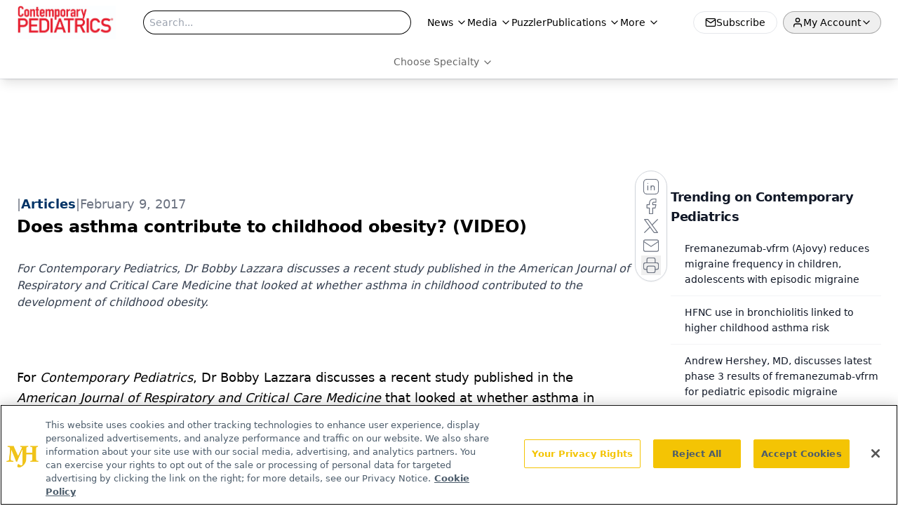

--- FILE ---
content_type: text/html; charset=utf-8
request_url: https://www.google.com/recaptcha/api2/aframe
body_size: 173
content:
<!DOCTYPE HTML><html><head><meta http-equiv="content-type" content="text/html; charset=UTF-8"></head><body><script nonce="X9fqcU-9cUH7dQrOiZNtuQ">/** Anti-fraud and anti-abuse applications only. See google.com/recaptcha */ try{var clients={'sodar':'https://pagead2.googlesyndication.com/pagead/sodar?'};window.addEventListener("message",function(a){try{if(a.source===window.parent){var b=JSON.parse(a.data);var c=clients[b['id']];if(c){var d=document.createElement('img');d.src=c+b['params']+'&rc='+(localStorage.getItem("rc::a")?sessionStorage.getItem("rc::b"):"");window.document.body.appendChild(d);sessionStorage.setItem("rc::e",parseInt(sessionStorage.getItem("rc::e")||0)+1);localStorage.setItem("rc::h",'1768731147711');}}}catch(b){}});window.parent.postMessage("_grecaptcha_ready", "*");}catch(b){}</script></body></html>

--- FILE ---
content_type: application/javascript; charset=utf-8
request_url: https://www.contemporarypediatrics.com/_astro/index.8ef3135f.DGGgZSmr.js
body_size: -316
content:
const t="_blockContent_tqjon_1",o={blockContent:t};export{o as s};


--- FILE ---
content_type: application/javascript
request_url: https://api.lightboxcdn.com/z9gd/43382/www.contemporarypediatrics.com/jsonp/z?cb=1768731136108&dre=l&callback=jQuery1124001226622818553702_1768731136067&_=1768731136068
body_size: 1178
content:
jQuery1124001226622818553702_1768731136067({"response":"[base64]","dre":"l","success":true});

--- FILE ---
content_type: text/plain; charset=utf-8
request_url: https://fp.contemporarypediatrics.com/J5hY/ZxXr/y0?q=vnFC4dZv8NpwPrIAgVP2
body_size: -57
content:
df5e2674yX8dfQqwCqKFW1WCL3AiVxFB2bvAQYY8y0dR+d3UtN1Z6s153T60QPtfq1OxKOaSJgcxVFKLNLot5GRoHN62HKY=